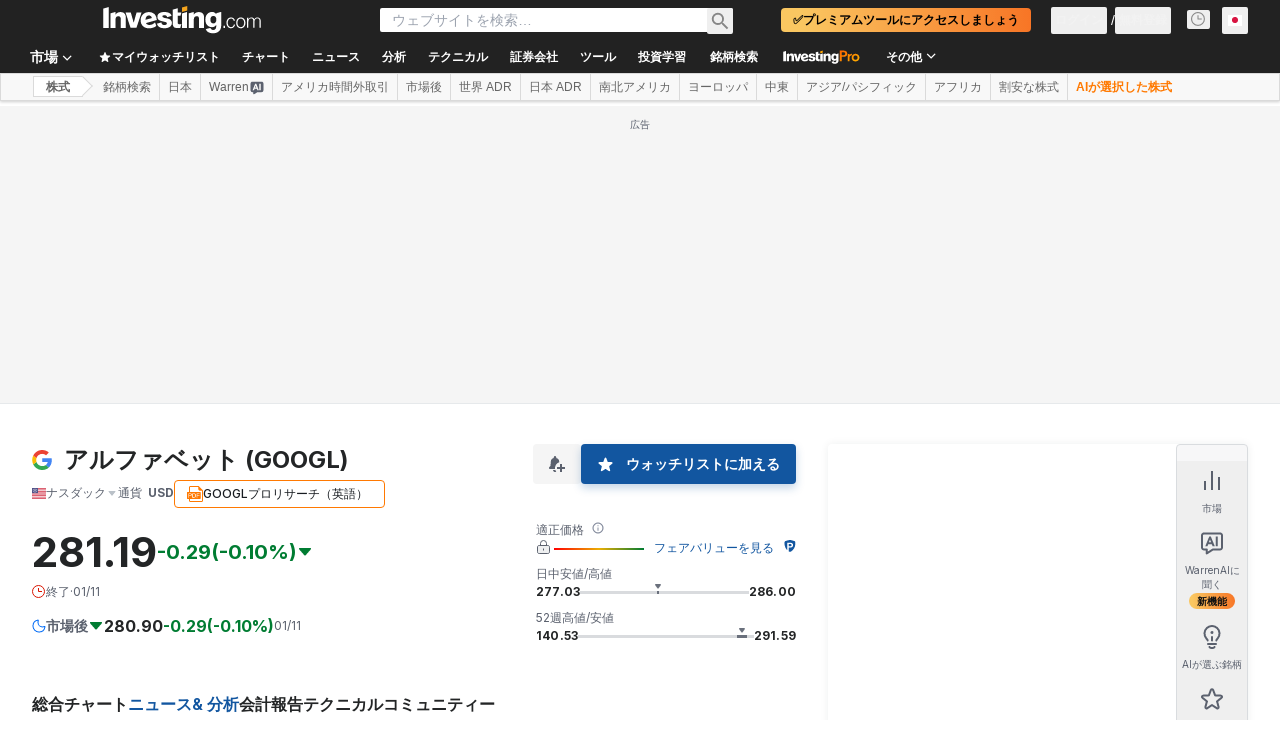

--- FILE ---
content_type: image/svg+xml
request_url: https://cdn.investing.com/entities-logos/29096.svg
body_size: 27
content:
<svg xmlns="http://www.w3.org/2000/svg" version="1.2" viewBox="0 0 1556 1587"><path fill="#4285f4" d="M1555.26 810.89c0-65.22-5.3-112.82-16.75-162.17H793.5V943.1h437.3c-8.81 73.16-56.42 183.34-162.22 257.37l-1.49 9.86 235.56 182.43 16.32 1.63c149.88-138.39 236.29-341.99 236.29-583.5Z"/><path fill="#34a853" d="M793.5 1586.53c214.24 0 394.1-70.51 525.47-192.14l-250.39-193.92c-67.01 46.72-156.94 79.33-275.08 79.33-209.84 0-387.93-138.38-451.42-329.64l-9.3.79-244.94 189.5-3.2 8.9c130.48 259.13 398.51 437.18 708.86 437.18Z"/><path fill="#fbbc05" d="M342.08 950.16c-16.75-49.36-26.44-102.25-26.44-156.89 0-54.65 9.69-107.54 25.56-156.9l-.44-10.51L92.75 433.32l-8.11 3.85C30.86 544.71 0 665.46 0 793.27c0 127.8 30.86 248.55 84.64 356.08l257.44-199.19Z"/><path fill="#eb4335" d="M793.5 306.73c149 0 249.51 64.34 306.82 118.11l223.94-218.59C1186.72 78.45 1007.74 0 793.5 0 483.15 0 215.12 178.04 84.64 437.17l256.56 199.2c64.37-191.26 242.46-329.64 452.3-329.64Z"/></svg>

--- FILE ---
content_type: application/javascript
request_url: https://promos.investing.com/eu-a4flkt7l2b/z9gd/800129/jp.investing.com/jsonp/z?cb=1762048341190&dre=l&callback=jQuery112404458157480083147_1762048341170&_=1762048341171
body_size: 1066
content:
jQuery112404458157480083147_1762048341170({"dre":"l","response":"[base64].dU1TweJyfULhZxczx1SSJOSeJSACIFFZgKgSJnx.M8RM8SPVJjkz2cJecAAeRIkXpWfNr1UTTHF7WlqDkKhk8HDrdm4s4vM4u804r0Wr1PgpAEk-Jt1WNvCwkaeJq1TWHy3KeNyPoFpyEgdjw8YrNStL0uGZKeGQlJGKCQA__","success":true});